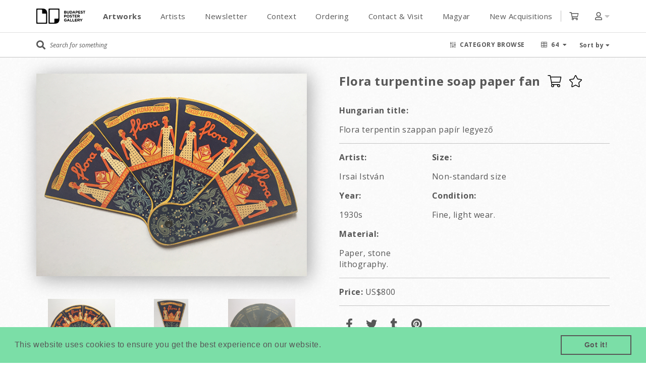

--- FILE ---
content_type: text/html; charset=utf-8
request_url: https://budapestposter.com/posters/3983
body_size: 14242
content:
<!DOCTYPE html>
<html>
  <head>
    <!-- 
 Development by Verycreatives 
 http://verycreatives.com
 -->

    <title>Flora turpentine soap paper fan | Budapest Poster Gallery</title>
    <meta http-equiv="content-type" content="text/html; charset=utf-8" />
    <meta content="initial-scale=1.0001, minimum-scale=1.0001, maximum-scale=1.0001, user-scalable=no" name="viewport" />

      <meta property="og:title" content="Flora turpentine soap paper fan | Budapest Poster Gallery" />
<meta property="og:url" content="https://budapestposter.com/posters/3983" />
<meta property="og:image" content="https://budapestposter.com/system/images/images/000/004/829/thumbnail/Istvan_Irsai_-_Flora_turpentine_soap_paper_fan_1933_Hungarian_modernist_advertising_object_1.jpg?1526408843" />
<meta property="og:site_name" content="Budapest Poster Gallery" />

    <link rel="stylesheet" media="all" href="/assets/application-5be5cb79c077a5f1bf675a49714ca1441059759d8f3c8a1ad23248a25477167d.css" data-turbolinks-track="true" />
    <script src="https://js.stripe.com/v3/"></script>
    <script src="/assets/application-db1bc86bd726f952bab5d1fecf0d6cf1f47f6846200dd1c387cccb9a581b3704.js" data-turbolinks-track="true"></script>
    <meta name="csrf-param" content="authenticity_token" />
<meta name="csrf-token" content="8VmLN/euIr3bYJk1/ZxjzJmUGbxIMf17pgDVV0laQQc/cXF5IaPzsvPdZhoqnR8DcZrV4cqFsfDpyinWnwA4ag==" />

    <link href="https://fonts.googleapis.com/css?family=Open+Sans:400,400i,700,700i&amp;subset=latin-ext" rel="stylesheet">

    <link rel="apple-touch-icon" sizes="57x57" href="/favicons/apple-touch-icon-57x57.png">
<link rel="apple-touch-icon" sizes="60x60" href="/favicons/apple-touch-icon-60x60.png">
<link rel="apple-touch-icon" sizes="72x72" href="/favicons/apple-touch-icon-72x72.png">
<link rel="apple-touch-icon" sizes="76x76" href="/favicons/apple-touch-icon-76x76.png">
<link rel="apple-touch-icon" sizes="114x114" href="/favicons/apple-touch-icon-114x114.png">
<link rel="apple-touch-icon" sizes="120x120" href="/favicons/apple-touch-icon-120x120.png">
<link rel="apple-touch-icon" sizes="144x144" href="/favicons/apple-touch-icon-144x144.png">
<link rel="apple-touch-icon" sizes="152x152" href="/favicons/apple-touch-icon-152x152.png">
<link rel="apple-touch-icon" sizes="180x180" href="/favicons/apple-touch-icon-180x180.png">
<link rel="icon" type="image/png" href="/favicons/favicon-32x32.png" sizes="32x32">
<link rel="icon" type="image/png" href="/favicons/android-chrome-192x192.png" sizes="192x192">
<link rel="icon" type="image/png" href="/favicons/favicon-96x96.png" sizes="96x96">
<link rel="icon" type="image/png" href="/favicons/favicon-16x16.png" sizes="16x16">
<link rel="manifest" href="/favicons/manifest.json">
<meta name="msapplication-TileColor" content="#ffffff ">
<meta name="msapplication-TileImage" content="/favicons/mstile-144x144.png">
<meta name="theme-color" content="#ffffff ">

    <script>
  (function(i,s,o,g,r,a,m){i['GoogleAnalyticsObject']=r;i[r]=i[r]||function(){
  (i[r].q=i[r].q||[]).push(arguments)},i[r].l=1*new Date();a=s.createElement(o),
  m=s.getElementsByTagName(o)[0];a.async=1;a.src=g;m.parentNode.insertBefore(a,m)
  })(window,document,'script','//www.google-analytics.com/analytics.js','ga');

  ga('create', 'UA-24934144-2', 'budapestposter.com');
  ga('send', 'pageview');

</script>
    <link rel='stylesheet' type='text/css' href='//cdnjs.cloudflare.com/ajax/libs/cookieconsent2/3.0.3/cookieconsent.min.css' />
<script src='//cdnjs.cloudflare.com/ajax/libs/cookieconsent2/3.0.3/cookieconsent.min.js'></script>
<script>
  window.addEventListener('load', function(){
  window.cookieconsent.initialise({
    'showLink': false,
  })});
</script>


    

    <!--[if lt IE 9]>
    <script src="https://html5shiv.googlecode.com/svn/trunk/html5.js"></script>
    <![endif]-->
      <div class='js-modal js-login-modal bottom-0 fixed gotham-400 hidden left-0 overflow-y-auto right-0 top-0 z5'>
<div class='js-backdrop bg-black-o75 bottom-0 fixed left-0 right-0 top-0'></div>
<div class='flex flex-center flex-justify-center mh-100vh py3 sm-p0'>
<div class='bg-white flex-auto p-70 relative sm-p3 z6' style='max-width: 570px;'>
<h2 class='modal-title'>Welcome back</h2>
<div class='error hidden flash mb-40' id='flash'></div>
<div class='notice flash hidden mb-40' id='notice'></div>
<form class="new_user" id="new_user" action="https://budapestposter.com/users/sign_in" accept-charset="UTF-8" data-remote="true" method="post"><input name="utf8" type="hidden" value="&#x2713;" /><div class='mb3 relative'>
<input autofocus="autofocus" class="input" id="email" placeholder="E-mail" type="email" value="" name="user[email]" />
<i class='far fa-envelope absolute mr2 right-0 text-scorpion top-50p transform-vertical-center'></i>
</div>
<div class='mb1 relative'>
<input autofocus="autofocus" id="password" class="input" placeholder="Password" type="password" name="user[password]" />
<i class='far fa-lock absolute mr2 right-0 text-scorpion top-50p transform-vertical-center'></i>
</div>
<div class='mb3 right-align'>
<a id="forgetPass" class="h6 text-scorpion underline" href="#">Forgot your password?</a>
</div>
<div class='mb3'>
<input type="submit" name="commit" value="Log in" id="submit" class="button button--primary" data-disable-with="Log in" />
</div>
<div class='flex flex-center mb3'>
<div class='border-bottom border-silver-o-50 flex-auto'></div>
<span class='h6 px2 text-scorpion'>or</span>
<div class='border-bottom border-silver-o-50 flex-auto'></div>
</div>
<a id="signup" class="button button--outlined" href="#">Create Account</a>
</form></div>
</div>
</div>
<script>
  $(document).ready(function() {
    const csrf_token = document.querySelector("meta[name=csrf-token]").content;
  
    $('.js-backdrop').click(function() {
      $('.js-modal').fadeOut()
    });
  
    $('#signup').click((e) => {
      e.preventDefault();
      $('.js-login-modal').fadeOut();
      $('.js-register-modal').fadeIn();
    });
  
    $('#forgetPass').click((e) => {
      e.preventDefault();
      $('.js-login-modal').fadeOut();
      $('.js-forgotpass-modal').fadeIn();
    })
  
    $('#submit').click((e) => {
      e.preventDefault();
      let body = { user: { email: $('#email').val(), password: $('#password').val() }};
      $.ajax({
        type: "POST",
        url: "/users/sign_in",
        headers: {'Content-Type': 'application/json', 'X-CSRF-Token': csrf_token},
        data: JSON.stringify(body),
        success: () => {
          $('.js-modal').fadeOut();
          window.location.reload();
        },
        error: (response) => {
          $('#flash').show().text(response.responseText);
          setTimeout(() => {
            $('#flash').hide()
          }, 2000)
        }
      });
    })
  })
</script>

      <div class='js-modal js-register-modal bottom-0 fixed gotham-400 hidden left-0 overflow-y-auto right-0 top-0 z5'>
<div class='js-backdrop bg-black-o75 bottom-0 fixed left-0 right-0 top-0'></div>
<div class='flex flex-center flex-justify-center mh-100vh py3 sm-p0'>
<div class='bg-white flex-auto p-70 relative sm-p3 z6' style='max-width: 570px;'>
<h2 class='modal-title'>Sign up</h2>
<div class='error hidden flash mb-40' id='flash'></div>
<form class="new_user" id="signup_form" action="/users" accept-charset="UTF-8" data-remote="true" method="post"><input name="utf8" type="hidden" value="&#x2713;" /><input type="hidden" name="authenticity_token" value="dNFPZKSXNFK0Ri6aXD9Ocs42sOLsy+/XsUDFvq68RcLCYEonZ9yBOyYNtr09QSci0Gx0i8l2uE1Q1ahUi06/Rg==" /><div class='flex flex-justify'>
<div class='mb3 relative col-6 mr1'>
<input class="input" required="required" placeholder="First name" type="text" name="user[first_name]" id="user_first_name" />
<i class='far fa-user absolute mr2 right-0 text-scorpion top-50p transform-vertical-center'></i>
</div>
<div class='mb3 relative col-6 ml1'>
<input class="input" required="required" placeholder="Last name" type="text" name="user[last_name]" id="user_last_name" />
<i class='far fa-user absolute mr2 right-0 text-scorpion top-50p transform-vertical-center'></i>
</div>
</div>
<div class='mb3 relative'>
<input autofocus="autofocus" class="input" required="required" placeholder="E-mail" type="email" value="" name="user[email]" id="user_email" />
<i class='far fa-envelope absolute mr2 right-0 text-scorpion top-50p transform-vertical-center'></i>
</div>
<div class='mb3 relative'>
<input class="input" placeholder="Password" type="password" name="user[password]" id="user_password" />
<i class='far fa-lock absolute mr2 right-0 text-scorpion top-50p transform-vertical-center'></i>
</div>
<div class='mb3 relative'>
<input class="input" placeholder="Password confirmation" type="password" name="user[password_confirmation]" id="user_password_confirmation" />
<i class='far fa-lock absolute mr2 right-0 text-scorpion top-50p transform-vertical-center'></i>
</div>
<div class='mb3 relative'>
<script src="https://www.recaptcha.net/recaptcha/api.js" async defer ></script>
<div data-sitekey="6Ld0aPcZAAAAAAV4oM-lUFn8gf78nxVIVniV-20l" class="g-recaptcha "></div>
          <noscript>
            <div>
              <div style="width: 302px; height: 422px; position: relative;">
                <div style="width: 302px; height: 422px; position: absolute;">
                  <iframe
                    src="https://www.recaptcha.net/recaptcha/api/fallback?k=6Ld0aPcZAAAAAAV4oM-lUFn8gf78nxVIVniV-20l"
                    name="ReCAPTCHA"
                    style="width: 302px; height: 422px; border-style: none; border: 0; overflow: hidden;">
                  </iframe>
                </div>
              </div>
              <div style="width: 300px; height: 60px; border-style: none;
                bottom: 12px; left: 25px; margin: 0px; padding: 0px; right: 25px;
                background: #f9f9f9; border: 1px solid #c1c1c1; border-radius: 3px;">
                <textarea id="g-recaptcha-response" name="g-recaptcha-response"
                  class="g-recaptcha-response"
                  style="width: 250px; height: 40px; border: 1px solid #c1c1c1;
                  margin: 10px 25px; padding: 0px; resize: none;">
                </textarea>
              </div>
            </div>
          </noscript>

</div>
<div class='mb3'>
<input type="submit" name="commit" value="Sign up" class="button button--primary" data-disable-with="Sign up" />
</div>
<div class='flex flex-center mb3'>
<div class='border-bottom border-silver-o-50 flex-auto'></div>
<span class='h6 px2 text-scorpion'>or</span>
<div class='border-bottom border-silver-o-50 flex-auto'></div>
</div>
<a id="login" class="button button--outlined" href="#">Log in</a>
</form></div>
</div>
</div>
<script>
  $(document).ready(function() {
  
  
    $('.js-backdrop').click(function() {
      $('.js-modal').fadeOut()
    });
  
    $('#login').click((e) => {
      e.preventDefault();
      $('.js-register-modal').fadeOut();
      $('.js-login-modal').fadeIn();
    });
  
    $('#signup_form')
    .bind('ajax:success', function(evt, data, status, xhr) {
      $('.js-register-modal').fadeOut();
      $('.js-login-modal').fadeIn();
      $('#notice').show().text("Welcome! You have signed up successfully. Please confirm your email address by checking your inbox for the confirmation email to activate your account.");
    })
    .bind("ajax:error", function(evt, response) {
      if(window.grecaptcha) window.grecaptcha.reset()
      let result = JSON.parse(response.responseText).errors
      let message = Object.keys(result).map(key => {
        return `${key} ${result[key]}`
      });
      $('.flash').show().text(message.join(' and '));
      setTimeout(() => {
        $('.flash').hide()
      }, 10000);
    });
  })
</script>

      <div class='js-modal js-forgotpass-modal bottom-0 fixed gotham-400 hidden left-0 overflow-y-auto right-0 top-0 z5'>
<div class='js-backdrop bg-black-o75 bottom-0 fixed left-0 right-0 top-0'></div>
<div class='flex flex-center flex-justify-center mh-100vh py3 sm-p0'>
<div class='bg-white flex-auto p-70 relative sm-p3 z6' style='max-width: 570px;'>
<h2 class='modal-title'>Forgot your password?</h2>
<div class='error hidden flash mb-40' id='flash'></div>
<form class="new_user" id="fogetPass_form" action="/users/password" accept-charset="UTF-8" data-remote="true" method="post"><input name="utf8" type="hidden" value="&#x2713;" /><input type="hidden" name="authenticity_token" value="KUJHR4QkLELG7hV4OBscBIMLr9gPY5Zd1uqoN4bG2npVfuylspSm1aHPlXzMra3it+47u9wNQtXTKNl2s7AvVg==" /><div class='mb3 relative'>
<input autofocus="autofocus" class="input" placeholder="E-mail" type="email" value="" name="user[email]" id="user_email" />
<i class='far fa-envelope absolute mr2 right-0 text-scorpion top-50p transform-vertical-center'></i>
</div>
<div>
<input type="submit" name="commit" value="Send me reset password instructions" class="button button--primary" data-disable-with="Send me reset password instructions" />
</div>
</form></div>
</div>
</div>
<script>
  $(document).ready(function() {
    $('.js-backdrop').click(function() {
      $('.js-forgotpass-modal').fadeOut()
    })
  
    $('#fogetPass_form')
    .bind('ajax:success', function(evt, data, status, xhr) {
      $('.js-forgotpass-modal').fadeOut();
      $('.js-login-modal').fadeIn();
  
    })
    .bind("ajax:error", function(evt, response) {
      let result = JSON.parse(response.responseText).errors
      let message = Object.keys(result).map(key => {
        return `${key} ${result[key]}`
      });
      $('.flash').show().text(message.join(' and '));
      setTimeout(() => {
        $('.flash').hide()
      }, 2000);
    });
  })
</script>

  </head>
        <body class="mh-100vh">
    <header class="js-header bg-white col-12 fixed left-0 top-0 transition-box-shadow z4">
  <div class="bg-white border-bottom border-silver-o-50 relative sm-border-none sm-p0 z1">
    

    <div class="container container--main lh-48 py1 relative sm-py1">
      <div class="flex flex-center flex-justify">
        <div class="lg-flex lg-flex-auto">
          <div class="logo sm-mr1">
            <a class="block" href="/"></a>
          </div>
        </div>

        <div class="js-header-menu header-menu flex-auto lg-hide lg-px2">
          <div class="lg-px3 lh-48 relative">
            <nav class="flex flex-center lg-block relative">
              <ul class="col-12 flex flex-justify fs-15 lg-block lg-p0 m0 pl3">
                <div class="hidden lg-show">
                  
  <a class="js-toggle-login user-dropdown-link" href="#">Login</a>
  <a class="js-toggle-signup user-dropdown-link" href="#">Sign up</a>


                </div>

                <li class="lg-m0 mr2">
                  <a class="bold menu-link block border-bottom border-transparent bw-5 text-scorpion transition-border-color" style="line-height: 38px; padding-top: 5px;" title="Artworks" href="/">Artworks</a>
                </li>

                <li class="lg-m0 mr2">
                  <a class=" menu-link block border-bottom border-transparent bw-5 text-scorpion transition-border-color" style="line-height: 38px; padding-top: 5px;" title="Artists" href="/artists">Artists</a>
                </li>

                <li class="lg-m0 mr2">
                  <a class=" menu-link block border-bottom border-transparent bw-5 text-scorpion transition-border-color" style="line-height: 38px; padding-top: 5px;" title="Newsletter" href="/subscriptions/new">Newsletter</a>
                </li>

                
                  
                    
                      <li class="menu-hover-link lg-m0 mr2 relative">
                        <a title="Context" class=" js-menu-link menu-link block border-bottom border-transparent bw-5 text-scorpion transition-border-color" style="line-height: 38px; padding-top: 5px;" href="#">
                          Context
                        </a>

                        <ul class="js-menu-submenu menu-submenu">
                          
                            <li class="sm-px2">
                              <a class=" menu-link block border-bottom border-transparent bw-5 mx2 sm-m0 text-scorpion transition-border-color" style="line-height: 38px; padding-top: 5px;" title="Welcome" href="/welcome">Welcome</a>
                            </li>
                          
                            <li class="sm-px2">
                              <a class=" menu-link block border-bottom border-transparent bw-5 mx2 sm-m0 text-scorpion transition-border-color" style="line-height: 38px; padding-top: 5px;" title="History" href="/history">History</a>
                            </li>
                          
                            <li class="sm-px2">
                              <a class=" menu-link block border-bottom border-transparent bw-5 mx2 sm-m0 text-scorpion transition-border-color" style="line-height: 38px; padding-top: 5px;" title="Production" href="/production">Production</a>
                            </li>
                          
                            <li class="sm-px2">
                              <a class=" menu-link block border-bottom border-transparent bw-5 mx2 sm-m0 text-scorpion transition-border-color" style="line-height: 38px; padding-top: 5px;" title="Sizes" href="/sizes">Sizes</a>
                            </li>
                          
                            <li class="sm-px2">
                              <a class=" menu-link block border-bottom border-transparent bw-5 mx2 sm-m0 text-scorpion transition-border-color" style="line-height: 38px; padding-top: 5px;" title=" Books" href="/books"> Books</a>
                            </li>
                          
                            <li class="sm-px2">
                              <a class=" menu-link block border-bottom border-transparent bw-5 mx2 sm-m0 text-scorpion transition-border-color" style="line-height: 38px; padding-top: 5px;" title="Articles" href="/articles">Articles</a>
                            </li>
                          
                            <li class="sm-px2">
                              <a class=" menu-link block border-bottom border-transparent bw-5 mx2 sm-m0 text-scorpion transition-border-color" style="line-height: 38px; padding-top: 5px;" title="Photos" href="/photos">Photos</a>
                            </li>
                          
                        </ul>
                      </li>
                    
                  
                    
                      <li class="menu-hover-link lg-m0 mr2 relative">
                        <a title="Ordering" class=" js-menu-link menu-link block border-bottom border-transparent bw-5 text-scorpion transition-border-color" style="line-height: 38px; padding-top: 5px;" href="#">
                          Ordering
                        </a>

                        <ul class="js-menu-submenu menu-submenu">
                          
                            <li class="sm-px2">
                              <a class=" menu-link block border-bottom border-transparent bw-5 mx2 sm-m0 text-scorpion transition-border-color" style="line-height: 38px; padding-top: 5px;" title="Ordering From Us" href="/ordering-from-us">Ordering From Us</a>
                            </li>
                          
                            <li class="sm-px2">
                              <a class=" menu-link block border-bottom border-transparent bw-5 mx2 sm-m0 text-scorpion transition-border-color" style="line-height: 38px; padding-top: 5px;" title="Terms of Service" href="/terms-of-service">Terms of Service</a>
                            </li>
                          
                            <li class="sm-px2">
                              <a class=" menu-link block border-bottom border-transparent bw-5 mx2 sm-m0 text-scorpion transition-border-color" style="line-height: 38px; padding-top: 5px;" title="Privacy Policy" href="/privacy-policy">Privacy Policy</a>
                            </li>
                          
                        </ul>
                      </li>
                    
                  
                    
                      <li class="lg-m0 mr2">
                        <a class=" menu-link block border-bottom border-transparent bw-5 text-scorpion transition-border-color" style="line-height: 38px; padding-top: 5px;" title="Contact & Visit" href="/contact-visit">Contact & Visit</a>
                      </li>
                    
                  
                    
                      <li class="menu-hover-link lg-m0 mr2 relative">
                        <a title="Magyar" class=" js-menu-link menu-link block border-bottom border-transparent bw-5 text-scorpion transition-border-color" style="line-height: 38px; padding-top: 5px;" href="#">
                          Magyar
                        </a>

                        <ul class="js-menu-submenu menu-submenu">
                          
                            <li class="sm-px2">
                              <a class=" menu-link block border-bottom border-transparent bw-5 mx2 sm-m0 text-scorpion transition-border-color" style="line-height: 38px; padding-top: 5px;" title="Plakáttörténet" href="/plakattortenet">Plakáttörténet</a>
                            </li>
                          
                            <li class="sm-px2">
                              <a class=" menu-link block border-bottom border-transparent bw-5 mx2 sm-m0 text-scorpion transition-border-color" style="line-height: 38px; padding-top: 5px;" title="Rólunk" href="/rolunk">Rólunk</a>
                            </li>
                          
                        </ul>
                      </li>
                    
                  
                

                <li>
                  <a class=" menu-link block border-bottom border-transparent bw-5 text-scorpion transition-border-color" style="line-height: 38px; padding-top: 5px;" title="New Acquisitions" href="/?per_page=64&sort_by=upload_desc">New Acquisitions</a>
                </li>
              </ul>
            </nav>
          </div>
        </div>

          <div>
            <span class="border-left border-silver lg-border-none lg-mr3 ml2 pl2">
              <a class="js-show-warning-modal relative" href="/cart_items">
                <i class="far fa-shopping-cart text-scorpion"></i>

                
              </a>
            </span>
          </div>

        <div class="js-dropdown ml2 lg-hide relative">
          <a class="js-toggle-header-dropdown pl2" href="#">
            <i class="far fa-user text-scorpion"></i>
            <i class="fa fa-caret-down text-silver"></i>
          </a>

          <div class="js-dropdown-menu js-header-dropdown dropdown-menu white-triangle absolute bg-white box-shadow border border-silver hidden left-50p py1 transform-horizontal-center" style="min-width: 210px;">
            <div class="fs-12 lh-normal">
              
  <a class="js-toggle-login user-dropdown-link" href="#">Login</a>
  <a class="js-toggle-signup user-dropdown-link" href="#">Sign up</a>


            </div>
          </div>
        </div>

        <a class="btn-nav" href="#">
          <span></span>
        </a>
      </div>
    </div>
  </div>

  <div class="border-bottom border-silver">
    <div class="container container--main">
      <form class="search-container flex flex-center" id="search_form" action="/" accept-charset="UTF-8" method="get"><input name="utf8" type="hidden" value="&#x2713;" />
        <input type="hidden" name="per_page" id="per_page" value="64" />
<input type="hidden" name="sort_by" id="sort_by" value="title" />












<div class="flex flex-auto flex-center relative sm-pr2 sm-py1">
  <i class="fa fa-search fs-18 mr1 sm-h4 text-scorpion"></i>

  <input type="text" name="query" id="query" autocomplete="off" class="js-search-field search-field border-none col-12 fs-12 italic text-scorpion" placeholder="Search for something" style="height: 48px;" />

  <div class="advanced-search__autocomplete absolute bg-white center hidden left-0 right-0 sm-fixed z1"></div>
</div>

<div class="btn-browse-container fs-12 ml2 pl2 relative sm-p0 text-upper">
  <a class="js-btn-browse js-scroll flex flex-center text-scorpion" href="#">
    <i class="far fa-sliders-v mr1 sm-h4 sm-m0"></i>
    <span class="bold sm-hide">Category browse</span>
  </a>
</div>

<div class="js-dropdown ml2 mr1 pl2 relative sm-hide right">
  <a class="js-sort-by flex flex-center fs-12 text-scorpion text-upper" href="#" data-turbolinks-permanent>
    <i class="far fa-th mr1 sm-h2 sm-m0"></i>
    <span class="bold mr1 sm-hide">64</span>
    <i class="fa fa-caret-down sm-hide"></i>
  </a>

  <div class="js-dropdown-menu dropdown-menu white-triangle absolute bg-white box-shadow border border-silver hidden left-50p py1 transform-horizontal-center" style="top: 40px;">
    <ul class="m0">
      
        <li>
          <a href="#" title="64" data-value="64" class="block fs-12 nowrap px2 text-scorpion search_per_page active" style="line-height: 24px;">
            64
          </a>
        </li>
      
        <li>
          <a href="#" title="128" data-value="128" class="block fs-12 nowrap px2 text-scorpion search_per_page" style="line-height: 24px;">
            128
          </a>
        </li>
      
    </ul>
  </div>
</div>

<div class="js-dropdown ml2 relative right sm-hide">
  <a class="js-sort-by fs-12 text-scorpion" href="#" data-turbolinks-permanent>
    <span class="bold">Sort by</span>
    <i class="fa fa-caret-down"></i>
  </a>

  <div class="js-dropdown-menu dropdown-menu white-triangle absolute bg-white box-shadow border border-silver hidden left-50p lg-left-auto lg-right-0 lg-transform-none py1 transform-horizontal-center" style="top: 40px;">
    <ul class="m0">
      
        <li>
          <a href="#" title="Title - A to Z" data-value="title" class="block fs-12 nowrap px2 text-scorpion search_sort_by active" style="line-height: 24px;">
            Title - A to Z
          </a>
        </li>
      
        <li>
          <a href="#" title="Title - Z to A" data-value="title_desc" class="block fs-12 nowrap px2 text-scorpion search_sort_by" style="line-height: 24px;">
            Title - Z to A
          </a>
        </li>
      
        <li>
          <a href="#" title="Upload - New to Old" data-value="upload_desc" class="block fs-12 nowrap px2 text-scorpion search_sort_by" style="line-height: 24px;">
            Upload - New to Old
          </a>
        </li>
      
        <li>
          <a href="#" title="Upload - Old to New" data-value="upload" class="block fs-12 nowrap px2 text-scorpion search_sort_by" style="line-height: 24px;">
            Upload - Old to New
          </a>
        </li>
      
        <li>
          <a href="#" title="Subject - A to Z" data-value="subject" class="block fs-12 nowrap px2 text-scorpion search_sort_by" style="line-height: 24px;">
            Subject - A to Z
          </a>
        </li>
      
        <li>
          <a href="#" title="Subject - Z to A" data-value="subject_desc" class="block fs-12 nowrap px2 text-scorpion search_sort_by" style="line-height: 24px;">
            Subject - Z to A
          </a>
        </li>
      
        <li>
          <a href="#" title="Year - Old to New" data-value="year" class="block fs-12 nowrap px2 text-scorpion search_sort_by" style="line-height: 24px;">
            Year - Old to New
          </a>
        </li>
      
        <li>
          <a href="#" title="Year - New to Old" data-value="year_desc" class="block fs-12 nowrap px2 text-scorpion search_sort_by" style="line-height: 24px;">
            Year - New to Old
          </a>
        </li>
      
        <li>
          <a href="#" title="Artist - A to Z" data-value="artist" class="block fs-12 nowrap px2 text-scorpion search_sort_by" style="line-height: 24px;">
            Artist - A to Z
          </a>
        </li>
      
        <li>
          <a href="#" title="Artist - Z to A" data-value="artist_desc" class="block fs-12 nowrap px2 text-scorpion search_sort_by" style="line-height: 24px;">
            Artist - Z to A
          </a>
        </li>
      
        <li>
          <a href="#" title="Price - Low to High" data-value="price" class="block fs-12 nowrap px2 text-scorpion search_sort_by" style="line-height: 24px;">
            Price - Low to High
          </a>
        </li>
      
        <li>
          <a href="#" title="Price - High to Low" data-value="price_desc" class="block fs-12 nowrap px2 text-scorpion search_sort_by" style="line-height: 24px;">
            Price - High to Low
          </a>
        </li>
      
        <li>
          <a href="#" title="On Sale" data-value="on_sale" class="block fs-12 nowrap px2 text-scorpion search_sort_by" style="line-height: 24px;">
            On Sale
          </a>
        </li>
      
    </ul>
  </div>
</div>

<script type="text/javascript">
  $(document).ready(function(){
    function resetMobileNavigation() {
      if ($(window).width() < 750) {
        $(".js-header-menu").hide();
        $(".btn-nav").removeClass("active");
      }
    }

    $(".js-sort-by").click(function(){
      resetMobileNavigation();

      $(this)
        .parents(".js-dropdown")
        .siblings(".js-dropdown")
          .find(".js-dropdown-menu")
            .hide();
      $(this)
        .siblings(".js-dropdown-menu")
          .toggle();
      return false;
    });

    $("body").click(function(){
      $(".js-dropdown-menu").hide();
    });

    $(".btn-nav").click(function() {
      $(this).toggleClass("active");
      $(".js-header-menu").fadeToggle();
      $(".js-dropdown-menu").hide();

      return false;
    });

    $(".js-btn-browse").click(function(){
      $(".js-search-filter").slideToggle();
      $('.js-categories-min-height').toggle();
    });
  });
</script>

      </form>
    </div>
  </div>
</header>

<script>
  $(document).ready(() => {
    $('.js-show-warning-modal').click(function(e) {
      e.preventDefault();

      $(".js-warning-modal").show();
      $("body").addClass("overflow-hidden");
    })

    if ($(window).width() < 1024) {
      $('.js-menu-link').click((e) => {
        e.preventDefault();
        $('.js-menu-submenu').toggle();
      });
    }

    $(".js-toggle-header-dropdown").click(function(e){
      e.preventDefault();
      $(this)
        .siblings(".js-header-dropdown")
          .toggle();
      return false;
    });

    $(".js-toggle-login").click(function(e){
      e.preventDefault();
      $('.js-login-modal').fadeIn();

    });

    $(".js-toggle-signup").click(function(e){
      e.preventDefault();
      $('.js-register-modal').fadeIn()
    });
  });
</script>


    <main class="pt3">
      <div class="container container--main lg-px2">
        <div class='js-categories-min-height hidden'>
<div class='js-selected-text flex flex-center mb2'>
<div class='flex flex-auto overflow-hidden'>
<p class='search-divider h6 m0 relative text-scorpion'>Selected categories</p>
</div>
</div>
<div class='js-categories-container flex flex-wrap mb3' style='min-height: 32px'></div>
</div>
<section class='js-search-filter h6 hidden mb3'>
<form id="search_form" action="/" accept-charset="UTF-8" method="get"><input name="utf8" type="hidden" value="&#x2713;" />
<input type="hidden" name="per_page" id="per_page" value="64" />
<input type="hidden" name="sort_by" id="sort_by" value="" />
<div class='lg-hide'>
<div class='flex flex-center mb3'>
<div class='flex flex-auto mr2 overflow-hidden'>
<p class='search-divider m0 relative text-scorpion'>Select categories</p>
</div>
<button class='bg-white bold border border-silver cursor-pointer fs-12 mr2 px1 right rounded-10 text-scorpion text-upper' style='line-height: 26px;' type='submit'>
<i class='fa fa-check'></i>
Filter
</button>
<a class='js-btn-search-filter-close h5 text-scorpion' href='#'>
<i class='fa fa-times h5 text-dusty-gray'></i>
</a>
</div>
</div>
<div class='hidden lg-show mb3'>
<div class='hidden lg-show pt2 pb2'>
<p class='gotham-400 h6 m9 mb2 text-scorpion'>Results View</p>
<div class='flex'>
<a class='js-grid-view bg-silver box-shadow-button h6 gotham-400 lh-normal mr1 nowrap px2 py1 text-scorpion'>
<i class='fal fa-th'></i>
</a>
<a class='js-list-view bg-white box-shadow-button h6 gotham-400 lh-normal mr1 nowrap px2 py1 text-scorpion'>
<i class='fal fa-th-list'></i>
</a>
</div>
</div>
<p class='gotham-400 h6 text-scorpion'>Filter results by</p>
<div class='flex overflow-x-auto p1'>
<a class='search_sort_by h6 gotham-400 lh-normal mr1 nowrap px2 py1 text-scorpion bg-white box-shadow-button' data-value='title' href='#' title='Title - A to Z'>
Title - A to Z
</a>
<a class='search_sort_by h6 gotham-400 lh-normal mr1 nowrap px2 py1 text-scorpion bg-white box-shadow-button' data-value='title_desc' href='#' title='Title - Z to A'>
Title - Z to A
</a>
<a class='search_sort_by h6 gotham-400 lh-normal mr1 nowrap px2 py1 text-scorpion bg-white box-shadow-button' data-value='upload_desc' href='#' title='Upload - New to Old'>
Upload - New to Old
</a>
<a class='search_sort_by h6 gotham-400 lh-normal mr1 nowrap px2 py1 text-scorpion bg-white box-shadow-button' data-value='upload' href='#' title='Upload - Old to New'>
Upload - Old to New
</a>
<a class='search_sort_by h6 gotham-400 lh-normal mr1 nowrap px2 py1 text-scorpion bg-white box-shadow-button' data-value='subject' href='#' title='Subject - A to Z'>
Subject - A to Z
</a>
<a class='search_sort_by h6 gotham-400 lh-normal mr1 nowrap px2 py1 text-scorpion bg-white box-shadow-button' data-value='subject_desc' href='#' title='Subject - Z to A'>
Subject - Z to A
</a>
<a class='search_sort_by h6 gotham-400 lh-normal mr1 nowrap px2 py1 text-scorpion bg-white box-shadow-button' data-value='year' href='#' title='Year - Old to New'>
Year - Old to New
</a>
<a class='search_sort_by h6 gotham-400 lh-normal mr1 nowrap px2 py1 text-scorpion bg-white box-shadow-button' data-value='year_desc' href='#' title='Year - New to Old'>
Year - New to Old
</a>
<a class='search_sort_by h6 gotham-400 lh-normal mr1 nowrap px2 py1 text-scorpion bg-white box-shadow-button' data-value='artist' href='#' title='Artist - A to Z'>
Artist - A to Z
</a>
<a class='search_sort_by h6 gotham-400 lh-normal mr1 nowrap px2 py1 text-scorpion bg-white box-shadow-button' data-value='artist_desc' href='#' title='Artist - Z to A'>
Artist - Z to A
</a>
<a class='search_sort_by h6 gotham-400 lh-normal mr1 nowrap px2 py1 text-scorpion bg-white box-shadow-button' data-value='price' href='#' title='Price - Low to High'>
Price - Low to High
</a>
<a class='search_sort_by h6 gotham-400 lh-normal mr1 nowrap px2 py1 text-scorpion bg-white box-shadow-button' data-value='price_desc' href='#' title='Price - High to Low'>
Price - High to Low
</a>
<a class='search_sort_by h6 gotham-400 lh-normal mr1 nowrap px2 py1 text-scorpion bg-white box-shadow-button' data-value='on_sale' href='#' title='On Sale'>
On Sale
</a>
</div>
</div>
<div class='hidden lg-show'>
<div class='bg-white bold bottom-0 box-shadow-header col-12 flex flex-justify fixed h6 left-0 p2 text-upper z5'>
<a class="text-scorpion" href="/"><i class='fa fa-undo mr1'></i>
Reset all
</a><button class='js-filter-submit bg-none border-none bold h6 text-algae-green text-upper' type='submit'>
Submit
<i class='fa fa-check ml1'></i>
</button>
</div>
</div>
<p class='gotham-400 h6 hidden lg-show text-scorpion'>Category browse</p>
<div class='flex flex-wrap mxn3'>
<div class='filter-column-1 px3'>
<div class='border-bottom border-silver mb2 pb2'>
<p class='lg-flex lg-flex-center lg-flex-justify lg-relative m0 text-scorpion text-upper'>
<span>Type</span>
<i class='fa fa-chevron-down hidden lg-show text-silver'></i>
<a class='js-toggle-block absolute bottom-0 hidden left-0 lg-show right-0 top-0' data-id='type' href='#'></a>
</p>
</div>
<div class='js-block lg-hide' data-id='type'>
<div class='border-bottom border-silver mb2 pb2 text-scorpion text-upper'>
<input class='custom-checkbox hidden' id='type-all' type='checkbox'>
<label class='lh-normal relative' for='type-all' style='padding-left: 20px;'>All</label>
</div>
<div class='lg-mb2 mb1'>
<input type="checkbox" name="type_id[]" id="type_1" value="1" class="js-filter-checkbox search-category custom-checkbox hidden" />
<label class='block left-align lh-normal relative text-scorpion' for='type_1' style='padding-left: 20px;'>Books &amp; Magazines</label>
</div>
<div class='lg-mb2 mb1'>
<input type="checkbox" name="type_id[]" id="type_2" value="2" class="js-filter-checkbox search-category custom-checkbox hidden" />
<label class='block left-align lh-normal relative text-scorpion' for='type_2' style='padding-left: 20px;'>Small posters &amp; Ephemera</label>
</div>
<div class='lg-mb2 mb1'>
<input type="checkbox" name="type_id[]" id="type_3" value="3" class="js-filter-checkbox search-category custom-checkbox hidden" />
<label class='block left-align lh-normal relative text-scorpion' for='type_3' style='padding-left: 20px;'>Painted artworks &amp; Poster maquettes</label>
</div>
<div class='lg-mb2 mb1'>
<input type="checkbox" name="type_id[]" id="type_4" value="4" class="js-filter-checkbox search-category custom-checkbox hidden" />
<label class='block left-align lh-normal relative text-scorpion' for='type_4' style='padding-left: 20px;'>Photograph</label>
</div>
<div class='lg-mb2 mb1'>
<input type="checkbox" name="type_id[]" id="type_7" value="7" class="js-filter-checkbox search-category custom-checkbox hidden" />
<label class='block left-align lh-normal relative text-scorpion' for='type_7' style='padding-left: 20px;'>Poster</label>
</div>
</div>
</div>

<div class='filter-column-2 px3'>
<div class='border-bottom border-silver mb2 pb2'>
<p class='lg-flex lg-flex-center lg-flex-justify lg-relative m0 text-scorpion text-upper'>
<span>Theme</span>
<i class='fa fa-chevron-down hidden lg-show text-silver'></i>
<a class='js-toggle-block absolute bottom-0 hidden left-0 lg-show right-0 top-0' data-id='theme' href='#'></a>
</p>
</div>
<div class='js-block lg-hide' data-id='theme'>
<div class='border-bottom border-silver mb2 pb2 text-scorpion text-upper'>
<input class='custom-checkbox hidden' id='category-all' type='checkbox'>
<label class='lh-normal relative' for='category-all' style='padding-left: 20px;'>All</label>
</div>
<div class='lg-mb2 mb1'>
<input type="checkbox" name="category_id[]" id="category_1" value="1" class="js-filter-checkbox search-category custom-checkbox hidden" />
<label class='block left-align lh-normal relative text-scorpion' for='category_1' style='padding-left: 20px;'>Movie</label>
</div>
<div class='lg-mb2 mb1'>
<input type="checkbox" name="category_id[]" id="category_2" value="2" class="js-filter-checkbox search-category custom-checkbox hidden" />
<label class='block left-align lh-normal relative text-scorpion' for='category_2' style='padding-left: 20px;'>Commercial</label>
</div>
<div class='lg-mb2 mb1'>
<input type="checkbox" name="category_id[]" id="category_3" value="3" class="js-filter-checkbox search-category custom-checkbox hidden" />
<label class='block left-align lh-normal relative text-scorpion' for='category_3' style='padding-left: 20px;'>Event &amp; Exhibition</label>
</div>
<div class='lg-mb2 mb1'>
<input type="checkbox" name="category_id[]" id="category_4" value="4" class="js-filter-checkbox search-category custom-checkbox hidden" />
<label class='block left-align lh-normal relative text-scorpion' for='category_4' style='padding-left: 20px;'>Propaganda</label>
</div>
<div class='lg-mb2 mb1'>
<input type="checkbox" name="category_id[]" id="category_5" value="5" class="js-filter-checkbox search-category custom-checkbox hidden" />
<label class='block left-align lh-normal relative text-scorpion' for='category_5' style='padding-left: 20px;'>Travel</label>
</div>
<div class='lg-mb2 mb1'>
<input type="checkbox" name="category_id[]" id="category_6" value="6" class="js-filter-checkbox search-category custom-checkbox hidden" />
<label class='block left-align lh-normal relative text-scorpion' for='category_6' style='padding-left: 20px;'>Circus &amp; Amusement parks</label>
</div>
<div class='lg-mb2 mb1'>
<input type="checkbox" name="category_id[]" id="category_7" value="7" class="js-filter-checkbox search-category custom-checkbox hidden" />
<label class='block left-align lh-normal relative text-scorpion' for='category_7' style='padding-left: 20px;'>Safety, Health &amp; Work incentive</label>
</div>
<div class='lg-mb2 mb1'>
<input type="checkbox" name="category_id[]" id="category_8" value="8" class="js-filter-checkbox search-category custom-checkbox hidden" />
<label class='block left-align lh-normal relative text-scorpion' for='category_8' style='padding-left: 20px;'>Theatre, Music &amp; Dance</label>
</div>
<div class='lg-mb2 mb1'>
<input type="checkbox" name="category_id[]" id="category_9" value="9" class="js-filter-checkbox search-category custom-checkbox hidden" />
<label class='block left-align lh-normal relative text-scorpion' for='category_9' style='padding-left: 20px;'>Sport</label>
</div>
<div class='lg-mb2 mb1'>
<input type="checkbox" name="category_id[]" id="category_25" value="25" class="js-filter-checkbox search-category custom-checkbox hidden" />
<label class='block left-align lh-normal relative text-scorpion' for='category_25' style='padding-left: 20px;'>Photography &amp; Photomontage</label>
</div>
<div class='lg-mb2 mb1'>
<input type="checkbox" name="category_id[]" id="category_26" value="26" class="js-filter-checkbox search-category custom-checkbox hidden" />
<label class='block left-align lh-normal relative text-scorpion' for='category_26' style='padding-left: 20px;'>Typography</label>
</div>
<div class='lg-mb2 mb1'>
<input type="checkbox" name="category_id[]" id="category_27" value="27" class="js-filter-checkbox search-category custom-checkbox hidden" />
<label class='block left-align lh-normal relative text-scorpion' for='category_27' style='padding-left: 20px;'>Geometric</label>
</div>
</div>
</div>

<div class='filter-column-3 px3'>
<div class='border-bottom border-silver mb2 pb2'>
<p class='lg-flex lg-flex-center lg-flex-justify lg-relative m0 text-scorpion text-upper'>
<span>Decade</span>
<i class='fa fa-chevron-down hidden lg-show text-silver'></i>
<a class='js-toggle-block absolute bottom-0 hidden left-0 lg-show right-0 top-0' data-id='decade' href='#'></a>
</p>
</div>
<div class='js-block lg-hide' data-id='decade'>
<div class='border-bottom border-silver mb2 pb2 text-scorpion text-upper'>
<input class='custom-checkbox hidden' id='decade-all' type='checkbox'>
<label class='lh-normal relative' for='decade-all' style='padding-left: 20px;'>All</label>
</div>
<div class='lg-mb2 mb1'>
<input type="checkbox" name="period_tags[]" id="decade_0" value="1890s" class="js-filter-checkbox search-decade custom-checkbox hidden" />
<label class="block left-align lh-normal relative text-scorpion" style="padding-left: 20px;" for="decade_0">1890s</label>
</div>
<div class='lg-mb2 mb1'>
<input type="checkbox" name="period_tags[]" id="decade_1" value="1900s" class="js-filter-checkbox search-decade custom-checkbox hidden" />
<label class="block left-align lh-normal relative text-scorpion" style="padding-left: 20px;" for="decade_1">1900s</label>
</div>
<div class='lg-mb2 mb1'>
<input type="checkbox" name="period_tags[]" id="decade_2" value="1910s" class="js-filter-checkbox search-decade custom-checkbox hidden" />
<label class="block left-align lh-normal relative text-scorpion" style="padding-left: 20px;" for="decade_2">1910s</label>
</div>
<div class='lg-mb2 mb1'>
<input type="checkbox" name="period_tags[]" id="decade_3" value="1920s" class="js-filter-checkbox search-decade custom-checkbox hidden" />
<label class="block left-align lh-normal relative text-scorpion" style="padding-left: 20px;" for="decade_3">1920s</label>
</div>
<div class='lg-mb2 mb1'>
<input type="checkbox" name="period_tags[]" id="decade_4" value="1930s" class="js-filter-checkbox search-decade custom-checkbox hidden" />
<label class="block left-align lh-normal relative text-scorpion" style="padding-left: 20px;" for="decade_4">1930s</label>
</div>
<div class='lg-mb2 mb1'>
<input type="checkbox" name="period_tags[]" id="decade_5" value="1940s" class="js-filter-checkbox search-decade custom-checkbox hidden" />
<label class="block left-align lh-normal relative text-scorpion" style="padding-left: 20px;" for="decade_5">1940s</label>
</div>
<div class='lg-mb2 mb1'>
<input type="checkbox" name="period_tags[]" id="decade_6" value="1950s" class="js-filter-checkbox search-decade custom-checkbox hidden" />
<label class="block left-align lh-normal relative text-scorpion" style="padding-left: 20px;" for="decade_6">1950s</label>
</div>
<div class='lg-mb2 mb1'>
<input type="checkbox" name="period_tags[]" id="decade_7" value="1960s" class="js-filter-checkbox search-decade custom-checkbox hidden" />
<label class="block left-align lh-normal relative text-scorpion" style="padding-left: 20px;" for="decade_7">1960s</label>
</div>
<div class='lg-mb2 mb1'>
<input type="checkbox" name="period_tags[]" id="decade_8" value="1971 - 1990" class="js-filter-checkbox search-decade custom-checkbox hidden" />
<label class="block left-align lh-normal relative text-scorpion" style="padding-left: 20px;" for="decade_8">1971 - 1990</label>
</div>
</div>
</div>

<div class='filter-column-4 px3'>
<div class='border-bottom border-silver mb2 pb2'>
<p class='lg-flex lg-flex-center lg-flex-justify lg-relative m0 text-scorpion text-upper'>
<span>Period</span>
<i class='fa fa-chevron-down hidden lg-show text-silver'></i>
<a class='js-toggle-block absolute bottom-0 hidden left-0 lg-show right-0 top-0' data-id='period' href='#'></a>
</p>
</div>
<div class='js-block lg-hide' data-id='period'>
<div class='border-bottom border-silver mb2 pb2 text-scorpion text-upper'>
<input class='custom-checkbox hidden' id='period-all' type='checkbox'>
<label class='lh-normal relative' for='period-all' style='padding-left: 20px;'>All</label>
</div>
<div class='lg-mb2 mb1'>
<input type="checkbox" name="period_id[]" id="period_1" value="1" class="js-filter-checkbox search-period custom-checkbox hidden" />
<label class='block left-align lh-normal relative text-scorpion' for='period_1' style='padding-left: 20px;'>The beginnings - Art nouveau &amp; Red propaganda (1885 - 1919)</label>
</div>
<div class='lg-mb2 mb1'>
<input type="checkbox" name="period_id[]" id="period_2" value="2" class="js-filter-checkbox search-period custom-checkbox hidden" />
<label class='block left-align lh-normal relative text-scorpion' for='period_2' style='padding-left: 20px;'>Art Deco &amp; Modernism (1920 - 1944)</label>
</div>
<div class='lg-mb2 mb1'>
<input type="checkbox" name="period_id[]" id="period_3" value="3" class="js-filter-checkbox search-period custom-checkbox hidden" />
<label class='block left-align lh-normal relative text-scorpion' for='period_3' style='padding-left: 20px;'>The distinctive poster art of a short lived democracy (1945 - 1949)</label>
</div>
<div class='lg-mb2 mb1'>
<input type="checkbox" name="period_id[]" id="period_4" value="4" class="js-filter-checkbox search-period custom-checkbox hidden" />
<label class='block left-align lh-normal relative text-scorpion' for='period_4' style='padding-left: 20px;'>Socialist Realism and the continuity of the modern poster (1950 - 1955)</label>
</div>
<div class='lg-mb2 mb1'>
<input type="checkbox" name="period_id[]" id="period_5" value="5" class="js-filter-checkbox search-period custom-checkbox hidden" />
<label class='block left-align lh-normal relative text-scorpion' for='period_5' style='padding-left: 20px;'>A cavalcade of styles &amp; Techniques (1956 - 1970)</label>
</div>
<div class='lg-mb2 mb1'>
<input type="checkbox" name="period_id[]" id="period_6" value="6" class="js-filter-checkbox search-period custom-checkbox hidden" />
<label class='block left-align lh-normal relative text-scorpion' for='period_6' style='padding-left: 20px;'>The Low-Culture and the Neo Avant-garde (1971 - 1990)</label>
</div>
</div>
</div>

<div class='filter-column-5 px3'>
<div class='border-bottom border-silver mb2 pb2'>
<p class='lg-flex lg-flex-center lg-flex-justify lg-relative m0 text-scorpion text-upper'>
<span>Price</span>
<i class='fa fa-chevron-down hidden lg-show text-silver'></i>
<a class='js-toggle-block absolute bottom-0 hidden left-0 lg-show right-0 top-0' data-id='price' href='#'></a>
</p>
</div>
<div class='js-block lg-hide' data-id='price'>
<div class='border-bottom border-silver mb2 pb2 text-scorpion text-upper'>
<input class='custom-checkbox hidden' id='price-all' type='checkbox'>
<label class='lh-normal relative' for='price-all' style='padding-left: 20px;'>All</label>
</div>
<div class='lg-mb2 mb1'>
<input type="checkbox" name="price_tags[]" id="price_0" value="-300" class="js-filter-checkbox search-price custom-checkbox hidden" />
<label class="block left-align lh-normal relative text-scorpion" style="padding-left: 20px;" for="price_0">-300</label>
</div>
<div class='lg-mb2 mb1'>
<input type="checkbox" name="price_tags[]" id="price_1" value="300-600" class="js-filter-checkbox search-price custom-checkbox hidden" />
<label class="block left-align lh-normal relative text-scorpion" style="padding-left: 20px;" for="price_1">300-600</label>
</div>
<div class='lg-mb2 mb1'>
<input type="checkbox" name="price_tags[]" id="price_2" value="600-1000" class="js-filter-checkbox search-price custom-checkbox hidden" />
<label class="block left-align lh-normal relative text-scorpion" style="padding-left: 20px;" for="price_2">600-1000</label>
</div>
<div class='lg-mb2 mb1'>
<input type="checkbox" name="price_tags[]" id="price_3" value="1000-2000" class="js-filter-checkbox search-price custom-checkbox hidden" />
<label class="block left-align lh-normal relative text-scorpion" style="padding-left: 20px;" for="price_3">1000-2000</label>
</div>
<div class='lg-mb2 mb1'>
<input type="checkbox" name="price_tags[]" id="price_4" value="2000-" class="js-filter-checkbox search-price custom-checkbox hidden" />
<label class="block left-align lh-normal relative text-scorpion" style="padding-left: 20px;" for="price_4">2000-</label>
</div>
</div>
</div>

<div class='filter-column-6 px3'>
<div class='border-bottom border-silver mb2 pb2'>
<p class='lg-flex lg-flex-center lg-flex-justify lg-relative m0 text-scorpion text-upper'>
<span>Size</span>
<i class='fa fa-chevron-down hidden lg-show text-silver'></i>
<a class='js-toggle-block absolute bottom-0 hidden left-0 lg-show right-0 top-0' data-id='size' href='#'></a>
</p>
</div>
<div class='js-block lg-hide' data-id='size'>
<div class='border-bottom border-silver mb2 pb2 text-scorpion text-upper'>
<input class='custom-checkbox hidden' id='size-all' type='checkbox'>
<label class='lh-normal relative' for='size-all' style='padding-left: 20px;'>All</label>
</div>
<div class='lg-mb2 mb1'>
<input type="checkbox" name="size_id[]" id="size_id_0" value="1" class="js-filter-checkbox size custom-checkbox hidden" />
<label class="block left-align lh-normal relative text-scorpion white-space-pre-wrap" style="padding-left: 20px;" for="size_id_0">A0 2 Sheet
 (cca. 116 x 82 cm)</label>
</div>
<div class='lg-mb2 mb1'>
<input type="checkbox" name="size_id[]" id="size_id_1" value="2" class="js-filter-checkbox size custom-checkbox hidden" />
<label class="block left-align lh-normal relative text-scorpion white-space-pre-wrap" style="padding-left: 20px;" for="size_id_1">A1 1 Sheet
 (cca. 84 x 59 cm)</label>
</div>
<div class='lg-mb2 mb1'>
<input type="checkbox" name="size_id[]" id="size_id_2" value="3" class="js-filter-checkbox size custom-checkbox hidden" />
<label class="block left-align lh-normal relative text-scorpion white-space-pre-wrap" style="padding-left: 20px;" for="size_id_2">A2 1/2 Sheet
 (cca. 59 x 42 cm)</label>
</div>
<div class='lg-mb2 mb1'>
<input type="checkbox" name="size_id[]" id="size_id_3" value="4" class="js-filter-checkbox size custom-checkbox hidden" />
<label class="block left-align lh-normal relative text-scorpion white-space-pre-wrap" style="padding-left: 20px;" for="size_id_3">B1
 (cca. 100 x 70 cm)</label>
</div>
<div class='lg-mb2 mb1'>
<input type="checkbox" name="size_id[]" id="size_id_4" value="5" class="js-filter-checkbox size custom-checkbox hidden" />
<label class="block left-align lh-normal relative text-scorpion white-space-pre-wrap" style="padding-left: 20px;" for="size_id_4">B2
 (cca. 70 x 50 cm)</label>
</div>
<div class='lg-mb2 mb1'>
<input type="checkbox" name="size_id[]" id="size_id_5" value="17" class="js-filter-checkbox size custom-checkbox hidden" />
<label class="block left-align lh-normal relative text-scorpion white-space-pre-wrap" style="padding-left: 20px;" for="size_id_5">Double Tram poster
 (cca. 34 x 24 cm)</label>
</div>
<div class='lg-mb2 mb1'>
<input type="checkbox" name="size_id[]" id="size_id_6" value="11" class="js-filter-checkbox size custom-checkbox hidden" />
<label class="block left-align lh-normal relative text-scorpion white-space-pre-wrap" style="padding-left: 20px;" for="size_id_6">Pre-war 1 Sheet
 (cca. 95 x 63 cm)</label>
</div>
<div class='lg-mb2 mb1'>
<input type="checkbox" name="size_id[]" id="size_id_7" value="9" class="js-filter-checkbox size custom-checkbox hidden" />
<label class="block left-align lh-normal relative text-scorpion white-space-pre-wrap" style="padding-left: 20px;" for="size_id_7">Pre-war 1/2 Sheet
 (cca. 63 x 48 cm)</label>
</div>
<div class='lg-mb2 mb1'>
<input type="checkbox" name="size_id[]" id="size_id_8" value="14" class="js-filter-checkbox size custom-checkbox hidden" />
<label class="block left-align lh-normal relative text-scorpion white-space-pre-wrap" style="padding-left: 20px;" for="size_id_8">Pre-war 2 Sheet
 (cca. 126 x 95 cm)</label>
</div>
<div class='lg-mb2 mb1'>
<input type="checkbox" name="size_id[]" id="size_id_9" value="10" class="js-filter-checkbox size custom-checkbox hidden" />
<label class="block left-align lh-normal relative text-scorpion white-space-pre-wrap" style="padding-left: 20px;" for="size_id_9">Pre-war Insert
 (cca. 95 x 31 cm)</label>
</div>
<div class='lg-mb2 mb1'>
<input type="checkbox" name="size_id[]" id="size_id_10" value="15" class="js-filter-checkbox size custom-checkbox hidden" />
<label class="block left-align lh-normal relative text-scorpion white-space-pre-wrap" style="padding-left: 20px;" for="size_id_10">Tram poster
 (cca. 24 x 17 cm)</label>
</div>
<div class='mb1'>
<input type="checkbox" name="size_id[]" id="size_id_other" value="other" class="js-filter-checkbox size custom-checkbox hidden" />
<label class="block left-align lh-normal relative text-scorpion white-space-pre-wrap" style="padding-left: 20px;" for="size_id_other">Other</label>
</div>
</div>
</div>

</div>
</form>

</section>
<script>
  $(document).ready(function(){
    $('.js-toggle-block').click(function(e) {
      e.preventDefault();
      const id = $(this).data('id');
      $(`.js-block[data-id=${id}]`).slideToggle();
      $(this).siblings('i.fa').toggleClass('fa-chevron-up fa-chevron-down');
    })
  
    const selectedText = $('.js-selected-text');
    const categoriesContainer = $('.js-categories-min-height');
    const showCategoriesHtml = () => { selectedText.show(); categoriesContainer.show(); }
    const hideCategoriesHtml = () => { selectedText.hide(); categoriesContainer.hide(); }
  
    const addCategoryLabel = (elem) => {
      const item = `
        <span class="border border-algae-green gotham-400 h6 mb1 mr1 px1 rounded">
          ${elem.label}
          <a class="js-remove-category text-silver" data-value=${elem.value} href="#">
            <i class="fa fa-times"></i>
          </a>
        </span>
      `;
  
      $('.js-categories-container').show().append(item);
    }
  
    $(document).on('click', '.js-remove-category', function(e) {
      e.preventDefault();
  
      const value = $(this).data('value');
      $('#' + value).click();
      $('.js-filter-submit').click();
    });
  
    const getSelectedCategories = () => {
      return $('.js-filter-checkbox:checked').map(function() {
        const label = $(this).next('label').html()
        const value = $(this).attr('id')
  
        return { label, value }
      }).get();
    }
  
    const showSelectedCategories = () => {
      const selectedCategories = getSelectedCategories();
  
      if (selectedCategories.length > 0) { showCategoriesHtml() }
  
      $('.js-categories-container').html('')
      selectedCategories.map(function(elem) { addCategoryLabel(elem) })
    }
  
    showSelectedCategories();
  
    $('.js-filter-checkbox').change(function() {
      showSelectedCategories();
    });
  
    $(".js-btn-search-filter-close").click(function(){
      $(".js-search-filter").slideUp();
  
      return false;
    });
  
    $("#type-all").click(function(){
      toggleSearchFilter("#type-all", ".search-type");
    });
  
    $("#category-all").click(function(){
      toggleSearchFilter("#category-all", ".search-category");
    });
  
    $("#decade-all").click(function(){
      toggleSearchFilter("#decade-all", ".search-decade");
    });
  
    $("#period-all").click(function(){
      toggleSearchFilter("#period-all", ".search-period");
    });
  
    $("#price-all").click(function(){
      toggleSearchFilter("#price-all", ".search-price");
    });
  
    $("#size-all").click(function(){
      toggleSearchFilter("#size-all", ".size");
    });
  
    function toggleSearchFilter(checkboxId, checkboxClasses) {
      var checkboxState = $(checkboxId).prop("checked");
      searchTypeCheckboxes = $(checkboxClasses);
      searchTypeCheckboxes.prop("checked", checkboxState).change();
    };
  });
</script>

        <script>
  setTimeout(() => {
    $('.flash').fadeOut();
  }, 4000);
</script>



        <div id="cart_notice" class="flash flash--fixed" style="display: none">
  <p class="notice cart_notice"></p>
</div>

<div id="cart_error" class="flash flash--fixed" style="display: none">
  <p class="error cart_error"></p>
</div>

<section>
  <div class="flex flex-wrap lg-mxn2 mb4 mxn3 sm-m0 sm-mb3">
    <div class="col-6 flex flex-justify-center flex-column lg-px2 px3 sm-col-12 sm-p0">
      <div class="col-12 mb3 relative">
        <div class="center relative z1">
          <img title="Istvan Irsai - Flora turpentine soap paper fan 1933 Hungarian modernist advertising object" class="js-large-image box-shadow-large" src="/system/images/images/000/004/829/original/Istvan_Irsai_-_Flora_turpentine_soap_paper_fan_1933_Hungarian_modernist_advertising_object_1.jpg?1526408843" />
        </div>
      </div>

        <div class="owl-carousel sm-mb3">
            <div>
              <div class="js-change-image relative">
                <div class="p1 relative z1">
                  <div class="js-small-image bg-center bg-contain bg-no-repeat cursor-pointer" style="background-image: url('/system/images/images/000/004/829/original/Istvan_Irsai_-_Flora_turpentine_soap_paper_fan_1933_Hungarian_modernist_advertising_object_1.jpg?1526408843'); height: 100px;"></div>
                </div>
              </div>
            </div>
            <div>
              <div class="js-change-image relative">
                <div class="p1 relative z1">
                  <div class="js-small-image bg-center bg-contain bg-no-repeat cursor-pointer" style="background-image: url('/system/images/images/000/004/830/original/Istvan_Irsai_-_Flora_turpentine_soap_paper_fan_1930_Hungarian_modernist_advertising_object_2.jpg?1526408843'); height: 100px;"></div>
                </div>
              </div>
            </div>
            <div>
              <div class="js-change-image relative">
                <div class="p1 relative z1">
                  <div class="js-small-image bg-center bg-contain bg-no-repeat cursor-pointer" style="background-image: url('/system/images/images/000/004/831/original/Istvan_Irsai_-_Flora_turpentine_soap_paper_fan_1930_Hungarian_modernist_advertising_object_3.jpg?1526408843'); height: 100px;"></div>
                </div>
              </div>
            </div>
        </div>
    </div>

    <div class="col-6 lg-px2 px3 sm-col-12 sm-p0">
      <h1 class="bold h2 m0 mb3 sm-h3 text-scorpion">
        <span>Flora turpentine soap paper fan</span>
        <a id="js-cart-item-container" href="#">
          <i id="js-cart-item" class="ml1 fal fa-shopping-cart" title="Add to cart"></i>
</a>        <a id="js-favourite-container" href="#">
          <i id="js-favourite" class="ml1 fal fa-star" title="Mark as favourite"></i>
</a>      </h1>

      <p class="m0 mb2 text-scorpion"><b>Hungarian title:</b></p>
      <p class="border-bottom border-silver m0 mb2 pb2 text-scorpion">Flora terpentin szappan papír legyező</p>

      <div class="flex flex-wrap mxn1">
        <div class="col-4 px1 sm-col-6">
          <p class="bold m0 mb2 text-scorpion">Artist:</p>

          <p class="m0 mb2 text-scorpion">
                <a class="text-scorpion" href="/artists/132">Irsai István</a>
          </p>
        </div>

        <div class="col-8 px1 sm-col-6">
          <p class="bold m0 mb2 text-scorpion">Size:</p>
          <p class="m0 mb2 text-scorpion">Non-standard size</p>
        </div>

        <div class="col-4 px1 sm-col-6">
          <p class="bold m0 mb2 text-scorpion">Year:</p>
          <p class="m0 mb2 text-scorpion">1930s</p>
        </div>

        <div class="col-8 px1 sm-col-6">
          <p class="bold m0 mb2 text-scorpion">Condition:</p>
          <p class="m0 mb2 text-scorpion">
            Fine, light wear.
            
          </p>
        </div>

        <div class="col-4 px1 sm-col-6">
          <p class="bold m0 mb2 text-scorpion">Material:</p>
          <p class="m0 mb2 text-scorpion">Paper, stone lithography.</p>
        </div>
      </div>

      <p class="border-bottom border-top border-silver m0 mb2 py2 text-scorpion">
        <b>Price:</b>


        US$800

      </p>

      <div class="share-buttons">
        <span class='st_facebook_large' displayText='Facebook'>
          <i class="fab fa-facebook-f"></i>
        </span>

        <span class='st_twitter_large' displayText='Tweet'>
          <i class="fab fa-twitter"></i>
        </span>

        <span class='st_tumblr_large' displayText='Tumblr'>
          <i class="fab fa-tumblr"></i>
        </span>

        <span class='st_pinterest_large' displayText='Pinterest'>
          <i class="fab fa-pinterest"></i>
        </span>
      </div>
    </div>
  </div>

  <p class="bold m0 mb2 text-scorpion">Description:</p>

  <div class="fck justify mb4 text-scorpion" style="line-height: 25px;">
    <p>Modernist promotional material by Istv&aacute;n Irsai&nbsp;or Pesach Ir-Shay who was an important poster designer and architect in Hungary and in Israel.&nbsp;Irsai&rsquo;s original style makes him one of the greatest masters of modernist-constructivist poster art.</p>

<p>The concept of using a fan as a commercial medium for a soap was a clever idea as&nbsp;that both the soap and the fan are associated&nbsp;freshness.</p>

<p>Irsai applied Hungarian folk motives on the lower part of the composition what was typical of Art Deco style. The top part is physically separated&nbsp;from the bottom part by the text on a stripe and also by graphical means: in contrast with the lower part, the top is stylized and clean. The two identical blond girls are wearing white dress&nbsp;with black dots and are holding a wooden tub filled up with water and Flora soap ready to do the washing. The typography is the same as that of the brand what&nbsp;was applied in all Flora turpentine soap advertisements. Like on the majority of Flora soap ads, the axonometric depiction of the product itself also appears.</p>

<p>A little rhyme on the top and the back side&nbsp;made the brand name stuck in the audience&#39;s head: &#39;Okos legyen, Flor&aacute;t vegyen&#39; (what literally means: be smart, buy Fl&oacute;ra)</p>

  </div>

    <div>
      <p class="bold m0 mb2 text-scorpion">Similar items</p>

      <div class="flex flex-wrap mxn1">
          <div class="col-2 mb2 px1 sm-col-6">
            <div class="relative">
              <div class="center p1 relative z1">
                <a class="absolute bottom-0 left-0 right-0 top-0" href="/posters/2395"></a>

                <img class="box-shadow-large" style="max-height: 120px;" src="/system/images/images/000/002/694/thumb/1._Koron%C3%A1s_Reg%C3%A9nyek_Crown_novels_vintage_poster_book_1920s.jpg?1526408703" />
              </div>
            </div>
          </div>
          <div class="col-2 mb2 px1 sm-col-6">
            <div class="relative">
              <div class="center p1 relative z1">
                <a class="absolute bottom-0 left-0 right-0 top-0" href="/posters/3297"></a>

                <img class="box-shadow-large" style="max-height: 120px;" src="/system/images/images/000/004/059/thumb/20._Konya_Zoltan_Newspaper_Journal_1920s_poster_maquette_hungarian_parliament.jpg?1526408791" />
              </div>
            </div>
          </div>
          <div class="col-2 mb2 px1 sm-col-6">
            <div class="relative">
              <div class="center p1 relative z1">
                <a class="absolute bottom-0 left-0 right-0 top-0" href="/posters/3326"></a>

                <img class="box-shadow-large" style="max-height: 120px;" src="/system/images/images/000/004/091/thumb/13._Palla_Jeno_-_Akarat_christmas_card_original_artwork_1920s_.jpg?1526408794" />
              </div>
            </div>
          </div>
          <div class="col-2 mb2 px1 sm-col-6">
            <div class="relative">
              <div class="center p1 relative z1">
                <a class="absolute bottom-0 left-0 right-0 top-0" href="/posters/4906"></a>

                <img class="box-shadow-large" style="max-height: 120px;" src="/system/images/images/000/006/245/thumb/Zoltan_Konya_-_Dididot_baking_powder_1920_vintage_Hungarian_painted_poster_artwork_maquette.jpg?1535274547" />
              </div>
            </div>
          </div>
          <div class="col-2 mb2 px1 sm-col-6">
            <div class="relative">
              <div class="center p1 relative z1">
                <a class="absolute bottom-0 left-0 right-0 top-0" href="/posters/4793"></a>

                <img class="box-shadow-large" style="max-height: 120px;" src="/system/images/images/000/006/123/thumb/Fernand_Toussaint_-_Ville_de_Bruxelles_-_2e_Foire_Commerciale_Officielle_-_2nd_Official_Trade_Fair_1921_Belgian_vintage_event_advertising_poster.jpg?1533654291" />
              </div>
            </div>
          </div>
          <div class="col-2 mb2 px1 sm-col-6">
            <div class="relative">
              <div class="center p1 relative z1">
                <a class="absolute bottom-0 left-0 right-0 top-0" href="/posters/6650"></a>

                <img class="box-shadow-large" style="max-height: 120px;" src="/system/images/images/000/008/377/thumb/Jozsef_Grof_-_Budapesti_Muhely_Workshop_ca._1921_Hungarian_poster_maquette.jpg?1656505714" />
              </div>
            </div>
          </div>
          <div class="col-2 mb2 px1 sm-col-6">
            <div class="relative">
              <div class="center p1 relative z1">
                <a class="absolute bottom-0 left-0 right-0 top-0" href="/posters/1430"></a>

                <img class="box-shadow-large" style="max-height: 120px;" src="/system/images/images/000/001/677/thumb/1922_18.jpg?1526408641" />
              </div>
            </div>
          </div>
          <div class="col-2 mb2 px1 sm-col-6">
            <div class="relative">
              <div class="center p1 relative z1">
                <a class="absolute bottom-0 left-0 right-0 top-0" href="/posters/1431"></a>

                <img class="box-shadow-large" style="max-height: 120px;" src="/system/images/images/000/001/678/thumb/Panorama_1922_14.jpg?1526408641" />
              </div>
            </div>
          </div>
          <div class="col-2 mb2 px1 sm-col-6">
            <div class="relative">
              <div class="center p1 relative z1">
                <a class="absolute bottom-0 left-0 right-0 top-0" href="/posters/1432"></a>

                <img class="box-shadow-large" style="max-height: 120px;" src="/system/images/images/000/001/679/thumb/Panorama_1922_11.jpg?1526408641" />
              </div>
            </div>
          </div>
          <div class="col-2 mb2 px1 sm-col-6">
            <div class="relative">
              <div class="center p1 relative z1">
                <a class="absolute bottom-0 left-0 right-0 top-0" href="/posters/4531"></a>

                <img class="box-shadow-large" style="max-height: 120px;" src="/system/images/images/000/005/656/thumb/New_Culture_1923_3_Hungarian_literary_magazine_front_cover.jpg?1526985104" />
              </div>
            </div>
          </div>
          <div class="col-2 mb2 px1 sm-col-6">
            <div class="relative">
              <div class="center p1 relative z1">
                <a class="absolute bottom-0 left-0 right-0 top-0" href="/posters/5530"></a>

                <img class="box-shadow-large" style="max-height: 120px;" src="/system/images/images/000/006/986/thumb/Sandor_Leidenfrost_%28Alexander_Leydenfrost%29_-__Laszlo_Vajda_-_Sodom_and_Gomorrah_-_Film-novel_1923_first_edition_book_1922_Michael_Curtiz_film_front_cover.jpg?1548109159" />
              </div>
            </div>
          </div>
          <div class="col-2 mb2 px1 sm-col-6">
            <div class="relative">
              <div class="center p1 relative z1">
                <a class="absolute bottom-0 left-0 right-0 top-0" href="/posters/3309"></a>

                <img class="box-shadow-large" style="max-height: 120px;" src="/system/images/images/000/004/075/thumb/Szerencsi_cocoa_chocolate_artwork_poster_maquette_1920s.jpg?1526408793" />
              </div>
            </div>
          </div>
      </div>
    </div>
</section>
<div class='js-modal js-warning-modal bottom-0 fixed hidden left-0 right-0 sm-overflow-y-auto top-0 z6'>
<div class='js-layer absolute bg-black-o75 bottom-0 left-0 right-0 top-0'></div>
<div class='flex flex-center flex-justify-center lg-px2 mh-100vh sm-p0'>
<div class='col-12 relative z1' style='max-width: 570px;'>
<div class='bg-white gotham-400 p-70 sm-p3'>
<div class='center mb3 text-scorpion'>
<h2 class='modal-title'>You are not logged in</h2>
Please sign in to use this feature!
</div>
<a class='js-close-modal button button--primary' href='#'>Ok</a>
</div>
</div>
</div>
</div>


  <script>
    (() => {
      function show_modal(e) {
        e.preventDefault();
        $('.js-login-modal').fadeIn();
      };

      const star_icon_container = document.querySelector('#js-favourite-container');
      const cart_icon_container = document.querySelector('#js-cart-item-container');
      [star_icon_container, cart_icon_container].forEach(i => i.addEventListener('click', show_modal));
    })();
  </script>

      </div>
    </main>

    <footer class="center pb3 pt4 sm-pt3">
  <p class="flex flex-center flex-justify-center m0 text-scorpion">
    <span class="fs-10 mr2">Developed by:</span>

    <a class="very-logo flex flex-center h6" href="http://verycreatives.com" target="_blank" title="Verycreatives">
      <span class="mr1">
        <img class="block" style="height: 20px" src="/assets/very_logo-6cc0c8d76eac530accfd480cc27542b58960b61ea2b98107f592d03264a1ca91.svg" />
      </span>

      <span style="color: #2d363c;">Very</span>
      <span style="color: #799d9e;">Creatives</span>
    </a>
  </p>
</footer>

    
    <div class='js-modal js-warning-modal bottom-0 fixed hidden left-0 right-0 sm-overflow-y-auto top-0 z6'>
<div class='js-layer absolute bg-black-o75 bottom-0 left-0 right-0 top-0'></div>
<div class='flex flex-center flex-justify-center lg-px2 mh-100vh sm-p0'>
<div class='col-12 relative z1' style='max-width: 570px;'>
<div class='bg-white gotham-400 p-70 sm-p3'>
<div class='center mb3 text-scorpion'>
<h2 class='modal-title'>You are not logged in</h2>
Please sign in to use this feature!
</div>
<a class='js-close-modal button button--primary' href='#'>Ok</a>
</div>
</div>
</div>
</div>

  </body>
</html>


--- FILE ---
content_type: image/svg+xml
request_url: https://budapestposter.com/assets/very_logo-6cc0c8d76eac530accfd480cc27542b58960b61ea2b98107f592d03264a1ca91.svg
body_size: 1298
content:
<?xml version="1.0" encoding="UTF-8"?>
<svg width="118px" height="119px" viewBox="0 0 118 119" version="1.1" xmlns="http://www.w3.org/2000/svg" xmlns:xlink="http://www.w3.org/1999/xlink">
    <!-- Generator: Sketch 52.2 (67145) - http://www.bohemiancoding.com/sketch -->
    <title>Logo</title>
    <desc>Created with Sketch.</desc>
    <g id="Page-1" stroke="none" stroke-width="1" fill="none" fill-rule="evenodd">
        <g id="logo-gap" transform="translate(-21.000000, -21.000000)">
            <g id="Verysite_2018_Logo_gap">
                <g id="Logo" transform="translate(20.895000, 21.072000)">
                    <path d="M59.178,0.456 C91.6442925,0.457642562 117.970749,26.7617206 118,59.228 C118,91.7142174 91.6647174,118.0495 59.1785,118.0495 C26.6922826,118.0495 0.357,91.7142174 0.357,59.228 C0.386250972,26.762111 26.7120979,0.458194449 59.178,0.456 Z" id="Path_1430" fill="#293338"></path>
                    <polygon id="Path_11112" stroke="#293338" stroke-width="3" fill="#F4FAFF" stroke-linecap="round" stroke-linejoin="round" points="71.085 89.532 46.159 89.532 19.526 45.005 34.226 27.942"></polygon>
                    <polygon id="Path_11113" stroke="#293338" stroke-width="3" fill="#FDCB00" stroke-linecap="round" stroke-linejoin="round" points="46.176 89.532 71.096 89.532 97.743 45.005 83.031 27.941"></polygon>
                </g>
            </g>
        </g>
    </g>
</svg>

--- FILE ---
content_type: image/svg+xml
request_url: https://budapestposter.com/assets/logo-d13ee909f56a2ab261b96b65c71283c700a760361f3f2b69c1b7bb0dc7c26958.svg
body_size: 10459
content:
<?xml version="1.0" encoding="utf-8"?>
<!-- Generator: Adobe Illustrator 17.0.0, SVG Export Plug-In . SVG Version: 6.00 Build 0)  -->
<!DOCTYPE svg PUBLIC "-//W3C//DTD SVG 1.1//EN" "http://www.w3.org/Graphics/SVG/1.1/DTD/svg11.dtd">
<svg version="1.1" id="Layer_1" xmlns="http://www.w3.org/2000/svg" xmlns:xlink="http://www.w3.org/1999/xlink" x="0px" y="0px"
	 width="413.858px" height="127.75px" viewBox="0 0 413.858 127.75" enable-background="new 0 0 413.858 127.75"
	 xml:space="preserve">
<g>
	<path d="M246.144,37.834c2.272,0,3.641-0.805,3.641-2.536v-0.069c0-1.569-1.17-2.54-3.809-2.54h-5.947v5.146H246.144z
		 M244.773,28.412c2.272,0,3.711-0.731,3.711-2.471v-0.065c0-1.536-1.203-2.405-3.377-2.405h-5.078v4.941H244.773z M235.019,21.531
		c0-1.435,1.138-2.568,2.572-2.568h8.283c2.675,0,4.775,0.731,6.117,2.068c1.066,1.069,1.602,2.373,1.602,3.976v0.065
		c0,2.638-1.402,4.109-3.072,5.044c2.703,1.037,4.377,2.609,4.377,5.747v0.066c0,4.274-3.476,6.413-8.754,6.413h-8.553
		c-1.435,0-2.572-1.135-2.572-2.572V21.531z"/>
	<path d="M258.094,32.322v-10.99c0-1.435,1.139-2.572,2.573-2.572s2.573,1.138,2.573,2.572v10.856c0,3.808,1.906,5.78,5.044,5.78
		s5.044-1.903,5.044-5.613V21.332c0-1.435,1.137-2.572,2.572-2.572c1.435,0,2.572,1.138,2.572,2.572v10.823
		c0,7.081-3.975,10.557-10.254,10.557C261.935,42.712,258.094,39.203,258.094,32.322"/>
	<path d="M292.163,37.7c4.211,0,7.052-2.838,7.052-6.982v-0.066c0-4.142-2.841-7.048-7.052-7.048h-3.975V37.7H292.163z
		 M283.047,21.531c0-1.435,1.133-2.568,2.568-2.568h6.548c7.349,0,12.429,5.044,12.429,11.625v0.064c0,6.58-5.08,11.69-12.429,11.69
		h-6.548c-1.435,0-2.568-1.135-2.568-2.572V21.531z"/>
	<path d="M320.652,32.558l-3.24-7.718l-3.242,7.718H320.652z M306.186,39.037l8.149-18.408c0.568-1.268,1.605-2.036,3.008-2.036
		h0.301c1.402,0,2.406,0.768,2.971,2.036l8.154,18.408c0.166,0.37,0.267,0.703,0.267,1.036c0,1.37-1.071,2.472-2.442,2.472
		c-1.202,0-2-0.703-2.471-1.771l-1.568-3.676h-10.287l-1.639,3.846c-0.435,1-1.305,1.601-2.369,1.601
		c-1.342,0-2.375-1.069-2.375-2.406C305.885,39.769,306.02,39.407,306.186,39.037"/>
	<path d="M341.619,30.753c2.572,0,4.08-1.535,4.08-3.544v-0.064c0-2.305-1.605-3.54-4.178-3.54h-3.976v7.148H341.619z M332.4,21.531
		c0-1.435,1.137-2.568,2.572-2.568h6.982c5.576,0,8.955,3.305,8.955,8.08v0.065c0,5.413-4.211,8.218-9.459,8.218h-3.905v4.646
		c0,1.435-1.138,2.572-2.573,2.572c-1.436,0-2.572-1.138-2.572-2.572V21.531z"/>
	<path d="M354.043,39.769V21.531c0-1.436,1.135-2.569,2.569-2.569h12.966c1.269,0,2.305,1.033,2.305,2.305
		c0,1.269-1.036,2.269-2.305,2.269h-10.422v4.747h8.914c1.272,0,2.309,1.033,2.309,2.305c0,1.269-1.037,2.269-2.309,2.269h-8.914
		v4.913h10.588c1.269,0,2.305,1.036,2.305,2.305c0,1.269-1.036,2.269-2.305,2.269h-13.132
		C355.178,42.342,354.043,41.208,354.043,39.769"/>
	<path d="M375.281,39.87c-0.568-0.398-0.971-1.134-0.971-1.935c0-1.337,1.072-2.373,2.406-2.373c0.666,0,1.138,0.235,1.471,0.467
		c1.768,1.305,3.707,2.105,5.978,2.105c2.105,0,3.373-0.837,3.373-2.206v-0.066c0-1.304-0.8-1.971-4.705-2.971
		c-4.711-1.203-7.756-2.508-7.756-7.149v-0.068c0-4.24,3.41-7.048,8.186-7.048c2.838,0,5.313,0.734,7.418,2.068
		c0.566,0.337,1.134,1.036,1.134,2.04c0,1.337-1.067,2.373-2.401,2.373c-0.505,0-0.906-0.137-1.305-0.369
		c-1.704-1-3.309-1.568-4.914-1.568c-1.971,0-3.004,0.901-3.004,2.04v0.064c0,1.537,1.004,2.037,5.044,3.073
		c4.744,1.236,7.418,2.938,7.418,7.015v0.065c0,4.646-3.544,7.248-8.588,7.248C380.992,42.676,377.887,41.74,375.281,39.87"/>
	<path d="M401.4,23.702h-4.946c-1.301,0-2.374-1.065-2.374-2.37c0-1.305,1.073-2.37,2.374-2.37h15.034c1.301,0,2.37,1.065,2.37,2.37
		c0,1.305-1.069,2.37-2.37,2.37h-4.945v16.27c0,1.436-1.135,2.573-2.57,2.573c-1.439,0-2.572-1.138-2.572-2.573V23.702z"/>
	<path d="M244.236,64.148c2.574,0,4.082-1.536,4.082-3.544v-0.065c0-2.305-1.607-3.54-4.178-3.54h-3.976v7.149H244.236z
		 M235.019,54.927c0-1.436,1.138-2.569,2.572-2.569h6.982c5.576,0,8.953,3.305,8.953,8.08v0.066c0,5.412-4.209,8.218-9.457,8.218
		h-3.905v4.645c0,1.436-1.138,2.573-2.573,2.573c-1.435,0-2.572-1.138-2.572-2.573V54.927z"/>
	<path d="M275.1,64.112v-0.064c0-4.009-2.938-7.35-7.084-7.35c-4.139,0-7.012,3.276-7.012,7.284v0.065
		c0,4.007,2.94,7.348,7.081,7.348S275.1,68.12,275.1,64.112 M255.623,64.112v-0.064c0-6.646,5.247-12.097,12.462-12.097
		c7.214,0,12.396,5.381,12.396,12.031v0.065c0,6.645-5.246,12.092-12.465,12.092C260.805,76.14,255.623,70.762,255.623,64.112"/>
	<path d="M283.746,73.266c-0.569-0.399-0.969-1.134-0.969-1.935c0-1.338,1.066-2.373,2.403-2.373c0.67,0,1.134,0.234,1.472,0.467
		c1.772,1.304,3.707,2.104,5.979,2.104c2.105,0,3.374-0.837,3.374-2.206v-0.065c0-1.305-0.802-1.972-4.711-2.972
		c-4.711-1.202-7.747-2.508-7.747-7.148v-0.069c0-4.24,3.406-7.048,8.181-7.048c2.843,0,5.314,0.735,7.415,2.069
		c0.572,0.337,1.137,1.036,1.137,2.04c0,1.337-1.068,2.373-2.405,2.373c-0.5,0-0.898-0.138-1.302-0.369
		c-1.705-1-3.308-1.569-4.908-1.569c-1.973,0-3.008,0.902-3.008,2.04v0.065c0,1.537,1,2.037,5.043,3.072
		c4.744,1.236,7.414,2.939,7.414,7.016v0.065c0,4.646-3.537,7.248-8.58,7.248C289.455,76.07,286.351,75.136,283.746,73.266"/>
	<path d="M309.861,57.097h-4.943c-1.304,0-2.373-1.064-2.373-2.369c0-1.306,1.069-2.37,2.373-2.37h15.031
		c1.305,0,2.37,1.065,2.37,2.37c0,1.305-1.065,2.369-2.37,2.369h-4.943v16.271c0,1.435-1.138,2.573-2.572,2.573
		s-2.572-1.139-2.572-2.573V57.097z"/>
	<path d="M325.388,73.164V54.926c0-1.435,1.134-2.568,2.569-2.568h12.966c1.268,0,2.304,1.032,2.304,2.305
		c0,1.268-1.035,2.268-2.304,2.268h-10.422v4.747h8.914c1.272,0,2.308,1.033,2.308,2.306c0,1.268-1.035,2.268-2.308,2.268h-8.914
		v4.914h10.588c1.268,0,2.306,1.036,2.306,2.304c0,1.27-1.037,2.27-2.306,2.27h-13.132
		C326.521,75.737,325.388,74.604,325.388,73.164"/>
	<path d="M357.45,63.714c2.504,0,3.942-1.337,3.942-3.309v-0.068c0-2.203-1.537-3.338-4.041-3.338h-5.113v6.715H357.45z
		 M347.098,54.927c0-1.436,1.133-2.569,2.568-2.569h8.121c2.971,0,5.275,0.833,6.813,2.37c1.305,1.304,2.004,3.138,2.004,5.345
		v0.068c0,3.675-1.838,5.943-4.679,7.113l3.576,4.345c0.5,0.631,0.838,1.167,0.838,1.971c0,1.437-1.203,2.37-2.442,2.37
		c-1.168,0-1.936-0.569-2.537-1.337l-5.012-6.345h-4.109v5.108c0,1.436-1.133,2.573-2.572,2.573c-1.435,0-2.568-1.138-2.568-2.573
		V54.927z"/>
	<path d="M233.982,97.508v-0.065c0-6.646,5.182-12.096,12.262-12.096c3.541,0,5.879,0.805,7.983,2.275
		c0.504,0.366,1.069,1.065,1.069,2.069c0,1.402-1.139,2.54-2.536,2.54c-0.739,0-1.203-0.268-1.573-0.536
		c-1.402-1-2.906-1.601-5.109-1.601c-3.74,0-6.715,3.305-6.715,7.283v0.065c0,4.276,2.939,7.414,7.082,7.414
		c1.872,0,3.539-0.464,4.844-1.399v-3.341h-3.476c-1.235,0-2.235-0.971-2.235-2.207c0-1.234,1-2.235,2.235-2.235h5.882
		c1.436,0,2.572,1.135,2.572,2.568v5.68c0,1.504-0.568,2.539-1.805,3.275c-1.905,1.166-4.678,2.337-8.186,2.337
		C238.998,109.534,233.982,104.422,233.982,97.508"/>
	<path d="M273.697,99.349l-3.239-7.719l-3.243,7.719H273.697z M259.232,105.827l8.148-18.408c0.568-1.268,1.605-2.036,3.008-2.036
		h0.301c1.402,0,2.406,0.769,2.972,2.036l8.153,18.408c0.166,0.37,0.268,0.703,0.268,1.036c0,1.37-1.072,2.472-2.442,2.472
		c-1.202,0-2-0.703-2.471-1.771l-1.569-3.675h-10.287l-1.638,3.845c-0.435,1-1.305,1.602-2.37,1.602
		c-1.341,0-2.374-1.068-2.374-2.405C258.931,106.56,259.064,106.197,259.232,105.827"/>
	<path d="M285.449,88.122c0-1.435,1.134-2.573,2.568-2.573c1.439,0,2.573,1.139,2.573,2.573v16.335h9.522
		c1.305,0,2.338,1.037,2.338,2.337c0,1.302-1.033,2.338-2.338,2.338h-12.096c-1.435,0-2.568-1.135-2.568-2.572V88.122z"/>
	<path d="M305.451,88.122c0-1.435,1.134-2.573,2.568-2.573c1.44,0,2.573,1.139,2.573,2.573v16.335h9.522
		c1.305,0,2.338,1.037,2.338,2.337c0,1.302-1.033,2.338-2.338,2.338H308.02c-1.435,0-2.568-1.135-2.568-2.572V88.122z"/>
	<path d="M325.453,106.56V88.321c0-1.436,1.135-2.569,2.569-2.569h12.965c1.269,0,2.306,1.033,2.306,2.306
		c0,1.268-1.037,2.268-2.306,2.268h-10.421v4.747h8.914c1.272,0,2.308,1.033,2.308,2.305c0,1.269-1.036,2.269-2.308,2.269h-8.914
		v4.914h10.588c1.27,0,2.305,1.035,2.305,2.304c0,1.269-1.035,2.269-2.305,2.269h-13.132
		C326.588,109.132,325.453,107.998,325.453,106.56"/>
	<path d="M357.514,97.108c2.504,0,3.943-1.337,3.943-3.308v-0.069c0-2.203-1.535-3.337-4.039-3.337h-5.113v6.714H357.514z
		 M347.162,88.321c0-1.435,1.135-2.568,2.569-2.568h8.12c2.972,0,5.275,0.833,6.813,2.37c1.305,1.304,2.004,3.138,2.004,5.345v0.067
		c0,3.676-1.837,5.943-4.678,7.113l3.576,4.345c0.5,0.632,0.837,1.167,0.837,1.972c0,1.436-1.203,2.37-2.442,2.37
		c-1.166,0-1.934-0.569-2.535-1.337l-5.013-6.346h-4.108v5.109c0,1.435-1.135,2.573-2.573,2.573c-1.435,0-2.569-1.139-2.569-2.573
		V88.321z"/>
	<path d="M376.249,100.116l-7.548-10.255c-0.37-0.503-0.639-1.104-0.639-1.841c0-1.369,1.139-2.471,2.574-2.471
		c1.17,0,1.905,0.634,2.539,1.572l5.678,8.183l5.781-8.251c0.633-0.936,1.401-1.536,2.471-1.536c1.568,0,2.504,1.101,2.504,2.503
		c0,0.703-0.334,1.338-0.668,1.805l-7.551,10.19v6.746c0,1.436-1.135,2.572-2.572,2.572c-1.436,0-2.569-1.137-2.569-2.572V100.116z"
		/>
</g>
<path fill="#FFFFFF" d="M82.444,115.47c0,1.854-1.5,3.363-3.362,3.363H12.284c-1.855,0-3.363-1.509-3.363-3.363V12.276
	c0-1.854,1.5-3.362,3.363-3.362l32.909,0.011c1.856,0,3.363,1.508,3.363,3.367v26.789c0,1.971,1.595,3.568,3.566,3.568H72.87
	l6.219,0.004c1.855,0,3.362,1.504,3.362,3.363L82.444,115.47z"/>
<path fill="#FFFFFF" d="M186.391,81.734c0,1.854-1.508,3.362-3.363,3.362l-6.218,0.007L156.06,85.1c-1.963,0-3.565,1.599-3.565,3.57
	v26.792c0,1.856-1.5,3.363-3.363,3.363l-32.91,0.015c-1.855,0-3.362-1.508-3.362-3.367V12.284c0-1.859,1.507-3.363,3.362-3.363
	h66.805c1.856,0,3.363,1.504,3.363,3.363V81.734z"/>
<path d="M186.39,81.734c0,1.854-1.507,3.362-3.363,3.362l-6.218,0.008l-20.748-0.004c-1.964,0-3.566,1.598-3.566,3.568v26.793
	c0,1.855-1.5,3.363-3.362,3.363l-32.91,0.014c-1.856,0-3.363-1.507-3.363-3.365V12.284c0-1.858,1.507-3.363,3.363-3.363h66.804
	c1.856,0,3.363,1.505,3.363,3.363V81.734z M195.304,88.669V3.565c0-1.967-1.601-3.565-3.565-3.565h-84.234
	c-1.972,0-3.566,1.599-3.566,3.565v120.615c0,1.972,1.594,3.569,3.566,3.569h48.556c0.029,0,0.05-0.008,0.072-0.008
	C199.16,127.742,195.304,88.669,195.304,88.669 M82.444,115.47c0,1.855-1.5,3.362-3.363,3.362H12.284
	c-1.856,0-3.363-1.507-3.363-3.362V12.277c0-1.856,1.5-3.363,3.363-3.363l32.909,0.012c1.855,0,3.363,1.507,3.363,3.365V39.08
	c0,1.972,1.594,3.57,3.565,3.57H72.87l6.218,0.003c1.856,0,3.363,1.504,3.363,3.363L82.444,115.47z M52.194,0.007
	C52.172,0.007,52.143,0,52.121,0H3.565C1.594,0,0,1.595,0,3.565v120.615c0,1.972,1.594,3.569,3.565,3.569h84.227
	c1.971,0,3.573-1.598,3.573-3.569V39.08C91.365,39.08,95.213,0.007,52.194,0.007"/>
</svg>
